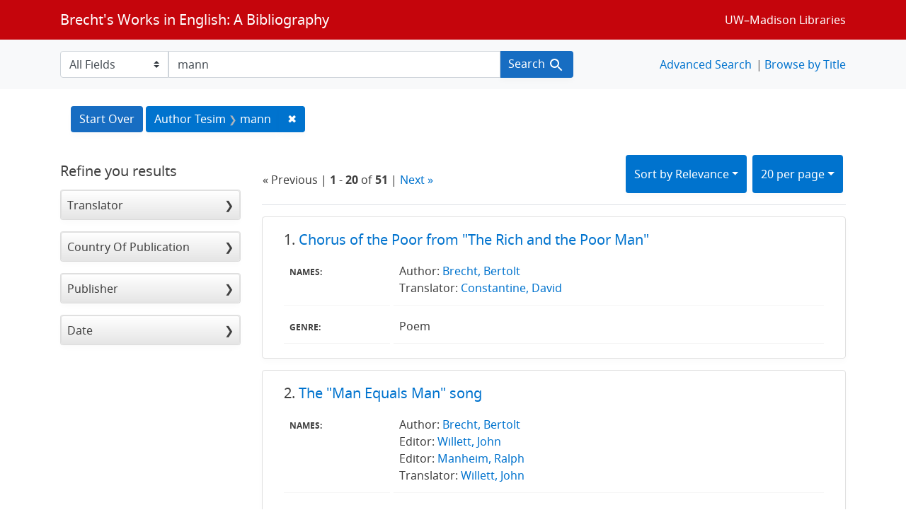

--- FILE ---
content_type: text/html; charset=utf-8
request_url: https://brechtguide.library.wisc.edu/catalog/range_limit?per_page=20&q=mann&range_end=2018&range_field=date_ssim&range_start=1947&search_field=author_tesim
body_size: 6611
content:

<ul class="facet-values list-unstyled">
    <li>
        <span class="facet-label">
            <a class="facet_select" href="https://brechtguide.library.wisc.edu/?per_page=20&amp;q=mann&amp;range%5Bdate_ssim%5D%5Bbegin%5D=1947&amp;range%5Bdate_ssim%5D%5Bend%5D=1949&amp;search_field=author_tesim"><span class="from" data-blrl-begin="1947">1947</span> to <span class="to" data-blrl-end="1949">1949</span></a>
        </span>
        <span class="count facet-count">1</span>
    </li>
    <li>
        <span class="facet-label">
            <a class="facet_select" href="https://brechtguide.library.wisc.edu/?per_page=20&amp;q=mann&amp;range%5Bdate_ssim%5D%5Bbegin%5D=1950&amp;range%5Bdate_ssim%5D%5Bend%5D=1954&amp;search_field=author_tesim"><span class="from" data-blrl-begin="1950">1950</span> to <span class="to" data-blrl-end="1954">1954</span></a>
        </span>
        <span class="count facet-count">0</span>
    </li>
    <li>
        <span class="facet-label">
            <a class="facet_select" href="https://brechtguide.library.wisc.edu/?per_page=20&amp;q=mann&amp;range%5Bdate_ssim%5D%5Bbegin%5D=1955&amp;range%5Bdate_ssim%5D%5Bend%5D=1959&amp;search_field=author_tesim"><span class="from" data-blrl-begin="1955">1955</span> to <span class="to" data-blrl-end="1959">1959</span></a>
        </span>
        <span class="count facet-count">1</span>
    </li>
    <li>
        <span class="facet-label">
            <a class="facet_select" href="https://brechtguide.library.wisc.edu/?per_page=20&amp;q=mann&amp;range%5Bdate_ssim%5D%5Bbegin%5D=1960&amp;range%5Bdate_ssim%5D%5Bend%5D=1964&amp;search_field=author_tesim"><span class="from" data-blrl-begin="1960">1960</span> to <span class="to" data-blrl-end="1964">1964</span></a>
        </span>
        <span class="count facet-count">3</span>
    </li>
    <li>
        <span class="facet-label">
            <a class="facet_select" href="https://brechtguide.library.wisc.edu/?per_page=20&amp;q=mann&amp;range%5Bdate_ssim%5D%5Bbegin%5D=1965&amp;range%5Bdate_ssim%5D%5Bend%5D=1969&amp;search_field=author_tesim"><span class="from" data-blrl-begin="1965">1965</span> to <span class="to" data-blrl-end="1969">1969</span></a>
        </span>
        <span class="count facet-count">3</span>
    </li>
    <li>
        <span class="facet-label">
            <a class="facet_select" href="https://brechtguide.library.wisc.edu/?per_page=20&amp;q=mann&amp;range%5Bdate_ssim%5D%5Bbegin%5D=1970&amp;range%5Bdate_ssim%5D%5Bend%5D=1974&amp;search_field=author_tesim"><span class="from" data-blrl-begin="1970">1970</span> to <span class="to" data-blrl-end="1974">1974</span></a>
        </span>
        <span class="count facet-count">5</span>
    </li>
    <li>
        <span class="facet-label">
            <a class="facet_select" href="https://brechtguide.library.wisc.edu/?per_page=20&amp;q=mann&amp;range%5Bdate_ssim%5D%5Bbegin%5D=1975&amp;range%5Bdate_ssim%5D%5Bend%5D=1979&amp;search_field=author_tesim"><span class="from" data-blrl-begin="1975">1975</span> to <span class="to" data-blrl-end="1979">1979</span></a>
        </span>
        <span class="count facet-count">12</span>
    </li>
    <li>
        <span class="facet-label">
            <a class="facet_select" href="https://brechtguide.library.wisc.edu/?per_page=20&amp;q=mann&amp;range%5Bdate_ssim%5D%5Bbegin%5D=1980&amp;range%5Bdate_ssim%5D%5Bend%5D=1984&amp;search_field=author_tesim"><span class="from" data-blrl-begin="1980">1980</span> to <span class="to" data-blrl-end="1984">1984</span></a>
        </span>
        <span class="count facet-count">0</span>
    </li>
    <li>
        <span class="facet-label">
            <a class="facet_select" href="https://brechtguide.library.wisc.edu/?per_page=20&amp;q=mann&amp;range%5Bdate_ssim%5D%5Bbegin%5D=1985&amp;range%5Bdate_ssim%5D%5Bend%5D=1989&amp;search_field=author_tesim"><span class="from" data-blrl-begin="1985">1985</span> to <span class="to" data-blrl-end="1989">1989</span></a>
        </span>
        <span class="count facet-count">0</span>
    </li>
    <li>
        <span class="facet-label">
            <a class="facet_select" href="https://brechtguide.library.wisc.edu/?per_page=20&amp;q=mann&amp;range%5Bdate_ssim%5D%5Bbegin%5D=1990&amp;range%5Bdate_ssim%5D%5Bend%5D=1994&amp;search_field=author_tesim"><span class="from" data-blrl-begin="1990">1990</span> to <span class="to" data-blrl-end="1994">1994</span></a>
        </span>
        <span class="count facet-count">3</span>
    </li>
    <li>
        <span class="facet-label">
            <a class="facet_select" href="https://brechtguide.library.wisc.edu/?per_page=20&amp;q=mann&amp;range%5Bdate_ssim%5D%5Bbegin%5D=1995&amp;range%5Bdate_ssim%5D%5Bend%5D=1999&amp;search_field=author_tesim"><span class="from" data-blrl-begin="1995">1995</span> to <span class="to" data-blrl-end="1999">1999</span></a>
        </span>
        <span class="count facet-count">0</span>
    </li>
    <li>
        <span class="facet-label">
            <a class="facet_select" href="https://brechtguide.library.wisc.edu/?per_page=20&amp;q=mann&amp;range%5Bdate_ssim%5D%5Bbegin%5D=2000&amp;range%5Bdate_ssim%5D%5Bend%5D=2004&amp;search_field=author_tesim"><span class="from" data-blrl-begin="2000">2000</span> to <span class="to" data-blrl-end="2004">2004</span></a>
        </span>
        <span class="count facet-count">2</span>
    </li>
    <li>
        <span class="facet-label">
            <a class="facet_select" href="https://brechtguide.library.wisc.edu/?per_page=20&amp;q=mann&amp;range%5Bdate_ssim%5D%5Bbegin%5D=2005&amp;range%5Bdate_ssim%5D%5Bend%5D=2009&amp;search_field=author_tesim"><span class="from" data-blrl-begin="2005">2005</span> to <span class="to" data-blrl-end="2009">2009</span></a>
        </span>
        <span class="count facet-count">0</span>
    </li>
    <li>
        <span class="facet-label">
            <a class="facet_select" href="https://brechtguide.library.wisc.edu/?per_page=20&amp;q=mann&amp;range%5Bdate_ssim%5D%5Bbegin%5D=2010&amp;range%5Bdate_ssim%5D%5Bend%5D=2014&amp;search_field=author_tesim"><span class="from" data-blrl-begin="2010">2010</span> to <span class="to" data-blrl-end="2014">2014</span></a>
        </span>
        <span class="count facet-count">3</span>
    </li>
    <li>
        <span class="facet-label">
            <a class="facet_select" href="https://brechtguide.library.wisc.edu/?per_page=20&amp;q=mann&amp;range%5Bdate_ssim%5D%5Bbegin%5D=2015&amp;range%5Bdate_ssim%5D%5Bend%5D=2018&amp;search_field=author_tesim"><span class="from" data-blrl-begin="2015">2015</span> to <span class="to" data-blrl-end="2018">2018</span></a>
        </span>
        <span class="count facet-count">17</span>
    </li>
</ul>

